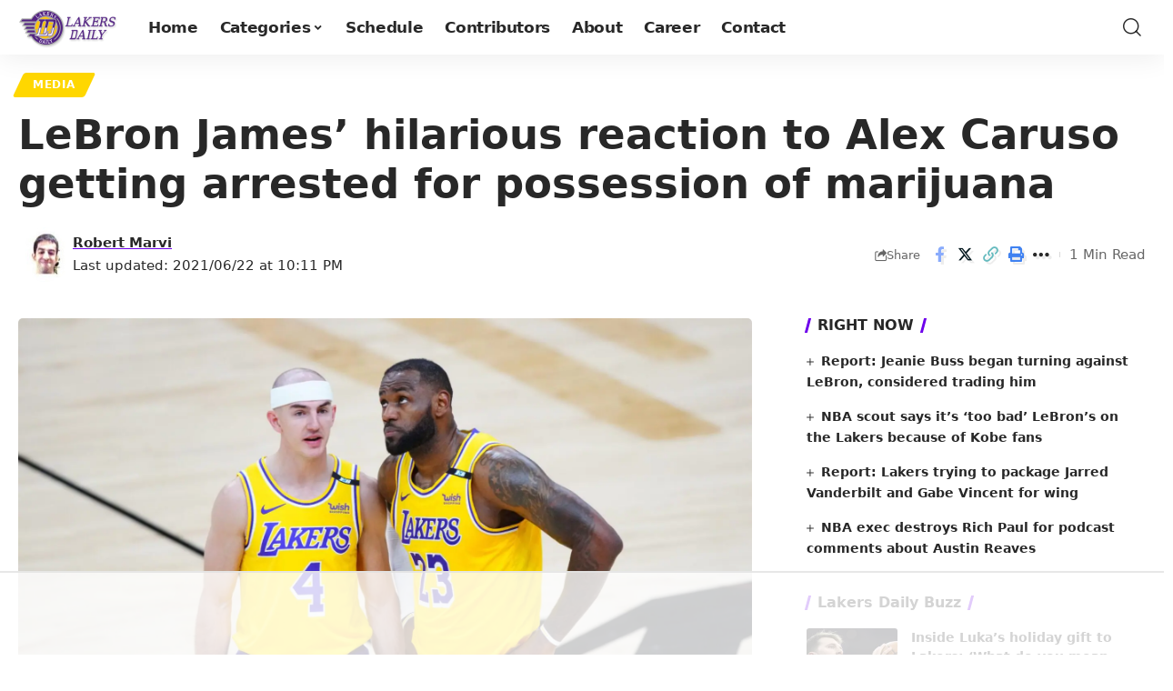

--- FILE ---
content_type: text/html
request_url: https://api.intentiq.com/profiles_engine/ProfilesEngineServlet?at=39&mi=10&dpi=936734067&pt=17&dpn=1&iiqidtype=2&iiqpcid=0323842f-22d5-4845-96b0-78478f909c04&iiqpciddate=1769115421628&pcid=bfff102c-d3b4-42d3-9a13-8a1657f6b5a9&idtype=3&gdpr=0&japs=false&jaesc=0&jafc=0&jaensc=0&jsver=0.33&testGroup=A&source=pbjs&ABTestingConfigurationSource=group&abtg=A&vrref=https%3A%2F%2Flakersdaily.com
body_size: 54
content:
{"abPercentage":97,"adt":1,"ct":2,"isOptedOut":false,"data":{"eids":[]},"dbsaved":"false","ls":true,"cttl":86400000,"abTestUuid":"g_4fd0e45c-de19-4c6b-b7ef-b7157a51b231","tc":9,"sid":1597347220}

--- FILE ---
content_type: text/html; charset=utf-8
request_url: https://www.google.com/recaptcha/api2/aframe
body_size: 270
content:
<!DOCTYPE HTML><html><head><meta http-equiv="content-type" content="text/html; charset=UTF-8"></head><body><script nonce="zGz7nFJwz9Uf836PwzSH3w">/** Anti-fraud and anti-abuse applications only. See google.com/recaptcha */ try{var clients={'sodar':'https://pagead2.googlesyndication.com/pagead/sodar?'};window.addEventListener("message",function(a){try{if(a.source===window.parent){var b=JSON.parse(a.data);var c=clients[b['id']];if(c){var d=document.createElement('img');d.src=c+b['params']+'&rc='+(localStorage.getItem("rc::a")?sessionStorage.getItem("rc::b"):"");window.document.body.appendChild(d);sessionStorage.setItem("rc::e",parseInt(sessionStorage.getItem("rc::e")||0)+1);localStorage.setItem("rc::h",'1769115433008');}}}catch(b){}});window.parent.postMessage("_grecaptcha_ready", "*");}catch(b){}</script></body></html>

--- FILE ---
content_type: text/plain
request_url: https://rtb.openx.net/openrtbb/prebidjs
body_size: -84
content:
{"id":"0d4bb569-2133-47f1-92a2-f0f8a3b67e55","nbr":0}

--- FILE ---
content_type: text/plain
request_url: https://rtb.openx.net/openrtbb/prebidjs
body_size: -223
content:
{"id":"127fad0e-0e1c-43af-bbeb-981aff3715bb","nbr":0}

--- FILE ---
content_type: text/plain
request_url: https://rtb.openx.net/openrtbb/prebidjs
body_size: -223
content:
{"id":"e0bc199a-95e5-4895-894e-eaffbdca4323","nbr":0}

--- FILE ---
content_type: text/plain
request_url: https://rtb.openx.net/openrtbb/prebidjs
body_size: -223
content:
{"id":"72c16cba-13ce-4464-adc5-52ce8890a434","nbr":0}

--- FILE ---
content_type: text/plain
request_url: https://rtb.openx.net/openrtbb/prebidjs
body_size: -223
content:
{"id":"e838dcaa-f581-49f9-987c-dc81c8b68eaa","nbr":0}

--- FILE ---
content_type: text/plain
request_url: https://rtb.openx.net/openrtbb/prebidjs
body_size: -223
content:
{"id":"b83ee563-2f39-4d05-8a9e-3cf67f42e97e","nbr":0}

--- FILE ---
content_type: text/plain
request_url: https://rtb.openx.net/openrtbb/prebidjs
body_size: -223
content:
{"id":"84e025e3-6ba0-411a-98c5-a91aa220887f","nbr":0}

--- FILE ---
content_type: text/plain
request_url: https://rtb.openx.net/openrtbb/prebidjs
body_size: -223
content:
{"id":"e5119508-08c1-499f-a550-b6e653e655e4","nbr":0}

--- FILE ---
content_type: text/plain
request_url: https://rtb.openx.net/openrtbb/prebidjs
body_size: -223
content:
{"id":"d66fab98-7b5a-405f-bf35-e99119bcfa7d","nbr":0}

--- FILE ---
content_type: text/plain
request_url: https://rtb.openx.net/openrtbb/prebidjs
body_size: -223
content:
{"id":"73a01946-df36-49b5-8502-e116630f4a87","nbr":0}

--- FILE ---
content_type: text/plain
request_url: https://rtb.openx.net/openrtbb/prebidjs
body_size: -223
content:
{"id":"e0cb7209-9b0e-4f7d-8abc-b06d7c34eca9","nbr":0}